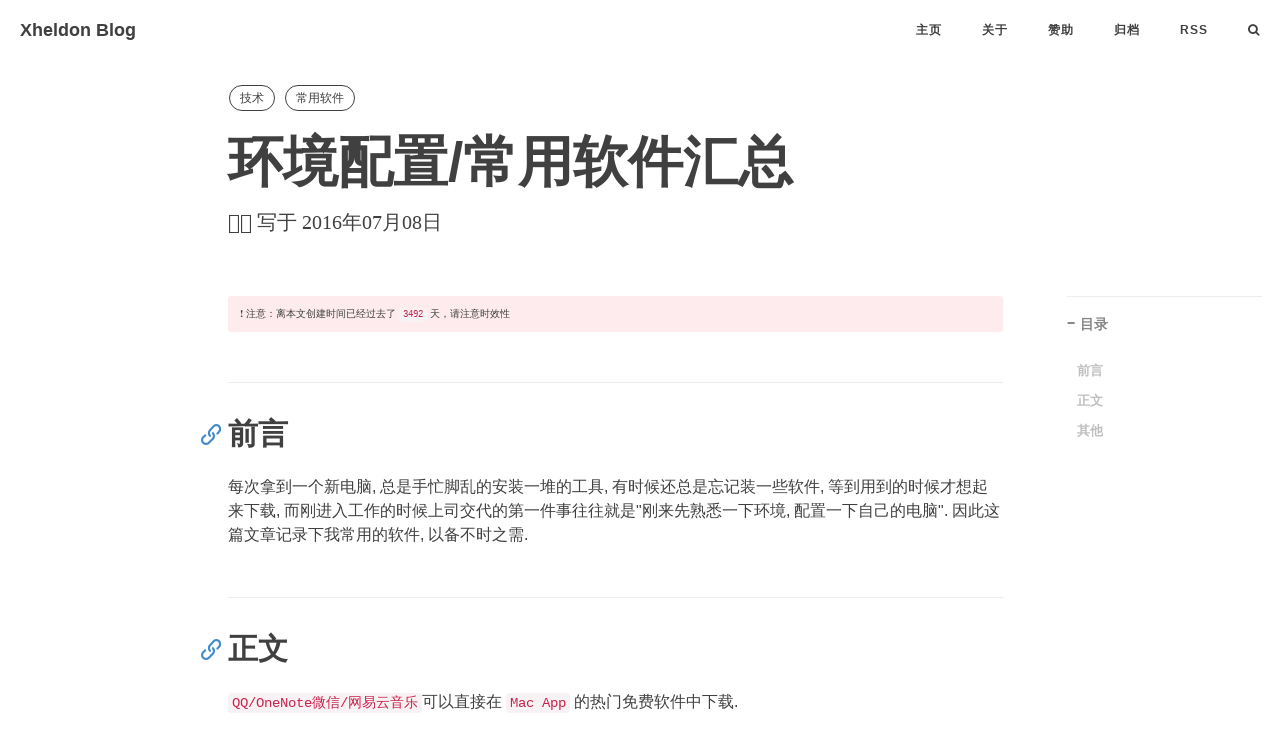

--- FILE ---
content_type: text/html
request_url: https://www.xheldon.cn/tech/softerware-i-use-usually.html
body_size: 18282
content:
<!DOCTYPE html>
<html lang="en">
  <head>
  <meta charset="utf-8">
  <title>
    
      环境配置/常用软件汇总 - Xheldon Blog
        
  </title>

  <meta http-equiv="X-UA-Compatible" content="IE=edge">
  <meta name="google-site-verification" content="EX6ES0UVArXTvp5aeeWrkXGn5M5MZ10bYqXanXDEzAs" />
  <meta name="viewport" content="width=device-width, initial-scale=1, viewport-fit=cover">
  
    <meta name="description" content="">
    
        <meta name="keywords" content="Xheldon, 生活, 美食, 旅游, 前端, 技术, 分享">
        <meta name="theme-color" content="#000000">
        <meta name="twitter:card" content="summary_large_image">
        <meta property="og:title"
          content="环境配置/常用软件汇总 - Xheldon Blog">
        
          <meta property="og:type" content="article">
          
            <meta property="article:published_time" content=" 2016-7-8T12:33:34"> 
              
                  
                    <meta property="article:tag" content="技术">
                    
                    <meta property="article:tag" content="常用软件">
                    
                      
                          
                            <meta name="og:description" content="">
                            
                                
                                    <meta property="twitter:image"
                                      content="https://www.xheldon.cn/img/logo.png">
                                    <meta property="og:image"
                                      content="https://www.xheldon.cn/img/logo.png">
                                    
                                      <meta property="og:url" content="https://www.xheldon.cn/tech/softerware-i-use-usually.html">
                                      <meta property="og:site_name" content="Xheldon Blog">
                                      <!-- 首页 about 和 donate 不显示广告 -->
                                      
                                      <meta name="google-adsense-account" content="ca-pub-5486286026923411">
                                      <script async
                                        src="https://fundingchoicesmessages.google.com/i/pub-5486286026923411?ers=1"
                                        nonce="hkl-3cDcQhqR8uwDMTDGjQ"></script>
                                      <script nonce="hkl-3cDcQhqR8uwDMTDGjQ">
                                        (function () {
                                          function signalGooglefcPresent() {
                                            if (!window.frames['googlefcPresent']) {
                                              if (document.body) {
                                                const iframe = document.createElement('iframe');
                                                iframe.style =
                                                  'width: 0; height: 0; border: none; z-index: -1000; left: -1000px; top: -1000px;';
                                                iframe.style.display = 'none';
                                                iframe.name = 'googlefcPresent';
                                                document.body.appendChild(iframe);
                                              } else {
                                                setTimeout(signalGooglefcPresent, 0);
                                              }
                                            }
                                          }
                                          signalGooglefcPresent();
                                        })();
                                      </script>
                                      <script async
                                        src="https://pagead2.googlesyndication.com/pagead/js/adsbygoogle.js?client=ca-pub-5486286026923411"
                                        crossorigin="anonymous"></script>
                                      
                                      <!-- Web App Manifest -->
                                      <!-- <link rel="manifest" href="/js/manifest.json"> -->
                                      <link rel="shortcut icon" href="/img/favicon.ico">
                                      <link rel="canonical"
                                        href="https://www.xheldon.cn/tech/softerware-i-use-usually.html">

                                      <!-- Bootstrap Core CSS -->
                                      <link rel="stylesheet" href="/css/bootstrap.min.css" type="text/css">

                                      <!-- Custom CSS -->
                                      <link rel="stylesheet" href="/css/xblog.min.css" type="text/css">

                                      <!-- Pygments Highlight CSS -->
                                      <link rel="stylesheet" href="/css/highlight.css" type="text/css">

                                      <!-- Custom Fonts -->
                                      <link href="/css/font-awesome.min.css" rel="stylesheet" type="text/css">

                                      <!-- HTML5 Shim and Respond.js IE8 support of HTML5 elements and media queries -->
                                      <!-- WARNING: Respond.js doesn't work if you view the page via file:// -->
                                      <!--[if lt IE 9]>
    <script src="https://oss.maxcdn.com/libs/html5shiv/3.7.0/html5shiv.js"></script>
    <script src="https://oss.maxcdn.com/libs/respond.js/1.4.2/respond.min.js"></script>
  <![endif]-->
<meta name="generator" content="Hexo 7.3.0"></head>

  <!-- hack iOS CSS :active style -->

  <body ontouchstart="">
    <!-- Navigation -->
    
<nav class="navbar navbar-default navbar-custom navbar-fixed-top invert">
  
    <div class="container-fluid">
      <!-- Brand and toggle get grouped for better mobile display -->
      <div class="navbar-header page-scroll">
        <button type="button" class="navbar-toggle">
          <span class="sr-only">Toggle navigation</span>
          <span class="icon-bar"></span>
          <span class="icon-bar"></span>
          <span class="icon-bar"></span>
        </button>
        <a class="navbar-brand" href="/">
          Xheldon Blog
        </a>
      </div>
      <!-- Collect the nav links, forms, and other content for toggling -->
      <div id="xblog_navbar">
        <div class="navbar-collapse">
          <ul class="nav navbar-nav navbar-right">
            <li>
              <a href="/">主页</a>
            </li>
            <li>
              <a href="/about/">关于</a>
            </li>
            <li>
              <a href="/donate/">赞助</a>
            </li>
            <li>
              <a href="/archive/">归档</a>
            </li>
            <li>
              <a href="/feed.xml">RSS</a>
            </li>
            <li class="search-icon">
              <a href="javascript:void(0)">
                <i class="fa fa-search"></i>
              </a>
            </li>
          </ul>
        </div>
      </div>
      <!-- /.navbar-collapse -->
    </div>
    <!-- /.container -->
  </nav>
  <script>
    // Drop Bootstarp low-performance Navbar
    // Use customize navbar with high-quality material design animation
    // in high-perf jank-free CSS3 implementation
    var $body = document.body;
    var $toggle = document.querySelector('.navbar-toggle');
    var $navbar = document.querySelector('#xblog_navbar');
    var $collapse = document.querySelector('.navbar-collapse');
    var __XNav__ = {
      close: function () {
        $navbar.className = ' ';
        // wait until animation end.
        setTimeout(function () {
          // prevent frequently toggle
          if ($navbar.className.indexOf('in') < 0) {
            $collapse.style.height = '0px';
          }
        }, 400);
      },
      open: function () {
        $collapse.style.height = 'auto';
        $navbar.className += ' in';
      },
    };
    // Bind Event
    $toggle.addEventListener('click', function (e) {
      if ($navbar.className.indexOf('in') > 0) {
        __XNav__.close();
      } else {
        __XNav__.open();
      }
    });
    /**
     * Since Fastclick is used to delegate 'touchstart' globally
     * to hack 300ms delay in iOS by performing a fake 'click',
     * Using 'e.stopPropagation' to stop 'touchstart' event from
     * $toggle/$collapse will break global delegation.
     *
     * Instead, we use a 'e.target' filter to prevent handler
     * added to document close XheldonNav.
     *
     * Also, we use 'click' instead of 'touchstart' as compromise
     */
    document.addEventListener('click', function (e) {
      if (e.target == $toggle) return;
      if (e.target.className == 'icon-bar') return;
      __XNav__.close();
    });
  </script>
</nav>
 <!-- Search -->
<div class="search-page">
    <div class="search-icon-close-container">
      <span class="search-icon-close">
        <i class="fa fa-chevron-down"></i>
      </span>
    </div>
    <div class="search-main container">
      <div class="row">
        <div class="col-lg-8 col-lg-offset-2 col-md-10 col-md-offset-1">
          <form></form>
          <input type="text" id="search-input" placeholder="$ grep...">
          </form>
          <div id="search-results" class="mini-post-list"></div>
        </div>
      </div>
    </div>
  </div>

    <!-- Main Content -->
    
<!-- Image to hack wechat -->
<!-- <img src="/img/icon_wechat.png" width="0" height="0"> -->
<!-- <img src="/img/index-bg.png" width="0" height="0"> -->

<style type="text/css">
  header.intro-header {
    position: relative;
    background-image: url("https://static.xheldon.cn//img/index-bg.png");

    
  }

  
</style>

  <header class="intro-header style-text">
    
          <div class="headerMask"></div>
          
              <div class="container">
                <div class="row">
                  <div class="col-lg-8 col-lg-offset-2 col-md-10 col-md-offset-1">
                    <div class="post-heading">
                      <div class="tags">
                        
                          <a class="tag" href="/archive/?tag=%E6%8A%80%E6%9C%AF"
                            title="技术">
                            技术
                          </a>
                          
                          <a class="tag" href="/archive/?tag=%E5%B8%B8%E7%94%A8%E8%BD%AF%E4%BB%B6"
                            title="常用软件">
                            常用软件
                          </a>
                          
                      </div>
                      <h1>
                        环境配置/常用软件汇总
                      </h1>
                      <h2 class="subheading">
                        
                      </h2>
                      <span class="meta">✍🏼 写于 2016年07月08日</span>&nbsp;&nbsp;&nbsp;
                      
                    </div>
                  </div>
                </div>
              </div>
      </header>

<!-- Post Content -->
<article>
  <div class="container">
    <div class="row">
      <!-- Post Container -->
      <div
        class="col-lg-8 col-lg-offset-2 col-md-10 col-md-offset-1 post-container"
      >
         
        <div class="time-tips">
          ❗️&nbsp;注意：离本文创建时间已经过去了
          <code id="from_time"></code> 天，请注意时效性
        </div>
        <script>
          var timeDom = document.getElementById('from_time');
          var pageTime = Number('1467981214000');
          var currentTime = Date.now();
          var fromNow = ((currentTime - pageTime) / (24 * 3600 * 1000)).toFixed(
            0
          );
          if (Number(fromNow) <= 0) {
            fromNow = 1; // Note: 至少显示一天
          }
          timeDom.innerText = fromNow;
        </script>
              <h2 id="前言">前言</h2>
<p>每次拿到一个新电脑, 总是手忙脚乱的安装一堆的工具, 有时候还总是忘记装一些软件, 等到用到的时候才想起来下载, 而刚进入工作的时候上司交代的第一件事往往就是&quot;刚来先熟悉一下环境, 配置一下自己的电脑&quot;. 因此这篇文章记录下我常用的软件, 以备不时之需.</p>
<h2 id="正文">正文</h2>
<p><code>QQ/OneNote微信/网易云音乐</code>可以直接在 <code>Mac App</code> 的热门免费软件中下载.</p>
<ol>
<li>
<p><code>Shadowsocks</code> 放在百度网盘, 为了下一步下载 <code>Chrome</code></p>
</li>
<li>
<p>迅雷 使用 <code>Safari</code> 自带的下载工具下载后面的软件, 巨慢.</p>
</li>
<li>
<p><code>Chrome</code></p>
</li>
<li>
<p><code>Webstrom</code> 激活服务器: <code>http://idea.iteblog.com/key.php</code></p>
</li>
<li>
<p><code>Sublime3</code></p>
<ol>
<li>激活 <code>key</code>:</li>
</ol>
<figure class="highlight plaintext"><table><tr><td class="gutter"><pre><span class="line">1</span><br><span class="line">2</span><br><span class="line">3</span><br><span class="line">4</span><br><span class="line">5</span><br><span class="line">6</span><br><span class="line">7</span><br><span class="line">8</span><br><span class="line">9</span><br><span class="line">10</span><br><span class="line">11</span><br><span class="line">12</span><br><span class="line">13</span><br></pre></td><td class="code"><pre><code class="hljs shell-session">   —– BEGIN LICENSE —–<br>Nicolas Hennion<br>Single User License<br>EA7E-866075<br>8A01AA83 1D668D24 4484AEBC 3B04512C<br>827B0DE5 69E9B07A A39ACCC0 F95F5410<br>729D5639 4C37CECB B2522FB3 8D37FDC1<br>72899363 BBA441AC A5F47F08 6CD3B3FE<br>CEFB3783 B2E1BA96 71AAF7B4 AFB61B1D<br>0CC513E7 52FF2333 9F726D2C CDE53B4A<br>810C0D4F E1F419A3 CDA0832B 8440565A<br>35BF00F6 4CA9F869 ED10E245 469C233E<br> —— END LICENSE ——<br></code></pre></td></tr></table></figure>
<ol start="2">
<li>
<p>安装边栏增强工具 <code>SideBarEnhancements</code></p>
<p>command+shift+p 输入 install 回车, 之后重复按 command+shift+p 输入 SideBarEn 回车</p>
</li>
<li>
<p>安装 <code>Sublime</code> 插件 <code>Terminal</code>(在 <code>Sublime</code> 中打开 <code>Terminal</code>)<br />
command+shift+p 输入 Terminal 回车.</p>
<blockquote>
<p>设置 “terminal”: “<a href="http://iTerm2-v3.sh">iTerm2-v3.sh</a>” 使用 iTerm2 打开当前文件</p>
</blockquote>
</li>
</ol>
</li>
<li>
<p><code>iTerm2</code></p>
<figure class="highlight plaintext"><table><tr><td class="gutter"><pre><span class="line">1</span><br></pre></td><td class="code"><pre><code class="hljs shell-session">ssh -p 端口 用户名@ip<br></code></pre></td></tr></table></figure>
</li>
<li>
<p><code>Node</code></p>
</li>
<li>
<p><code>Oh My Zsh</code></p>
<figure class="highlight plaintext"><table><tr><td class="gutter"><pre><span class="line">1</span><br></pre></td><td class="code"><pre><code class="hljs shell-session">sh -c &quot;$(curl -fsSL https://raw.github.com/robbyrussell/oh-my-zsh/master/tools/install.sh)&quot;<br></code></pre></td></tr></table></figure>
</li>
<li>
<p><code>git</code></p>
<figure class="highlight plaintext"><table><tr><td class="gutter"><pre><span class="line">1</span><br><span class="line">2</span><br><span class="line">3</span><br></pre></td><td class="code"><pre><code class="hljs shell-session">公钥配置: ssh-keygen -t rsa -b 4096 -C &quot;your_email@example.com&quot;<br>配置用户: git config --global user.name &quot;Xheldon&quot;<br>配置邮箱: git config --global user.email &quot;c1006044256@gmail.com&quot;<br></code></pre></td></tr></table></figure>
</li>
<li>
<p><code>sougou</code> 输入法</p>
</li>
<li>
<p><code>charles</code> 抓包工具, 下载补丁替换 charles.jar 即可破解.</p>
</li>
<li>
<p><code>XCode</code> 一些东西依赖其 <code>cli</code></p>
</li>
<li>
<p>安装 <code>homebrew</code></p>
<figure class="highlight plaintext"><table><tr><td class="gutter"><pre><span class="line">1</span><br></pre></td><td class="code"><pre><code class="hljs shell-session">/usr/bin/ruby -e &quot;$(curl -fsSL https://raw.githubusercontent.com/Homebrew/install/master/install)&quot;<br></code></pre></td></tr></table></figure>
</li>
<li>
<p>本地配置 <code>Jeklly</code> 环境</p>
<blockquote>
<p><code>ruby</code> 需要 2.1 或更高版本.</p>
</blockquote>
<ol>
<li>
<p>安装 <code>rvm</code>(稍久, 机器会发热)</p>
<figure class="highlight plaintext"><table><tr><td class="gutter"><pre><span class="line">1</span><br></pre></td><td class="code"><pre><code class="hljs shell-session">\curl -sSL https://get.rvm.io \| bash -s stable --ruby<br></code></pre></td></tr></table></figure>
<blockquote>
<p>之后关闭所有 <code>shell</code> 继续下面的步骤, 或者运行 <code>source /Users/Xheldon/.rvm/scripts/rvm</code> 之后再继续下面的步骤.</p>
</blockquote>
</li>
<li>
<p>查看已知 <code>ruby</code> 版本</p>
<figure class="highlight plaintext"><table><tr><td class="gutter"><pre><span class="line">1</span><br></pre></td><td class="code"><pre><code class="hljs shell-session">rvm list known<br></code></pre></td></tr></table></figure>
</li>
<li>
<p>安装 <code>ruby2.2.0</code></p>
<figure class="highlight plaintext"><table><tr><td class="gutter"><pre><span class="line">1</span><br></pre></td><td class="code"><pre><code class="hljs shell-session">rvm install 2.2.0<br></code></pre></td></tr></table></figure>
<blockquote>
<p>期间需要 mkdir -p /tec/openssl 的权限, 因此需要输入密码.</p>
</blockquote>
</li>
<li>
<p>更换 <code>gem source</code>:</p>
<figure class="highlight plaintext"><table><tr><td class="gutter"><pre><span class="line">1</span><br><span class="line">2</span><br><span class="line">3</span><br></pre></td><td class="code"><pre><code class="hljs shell-session">gem sources -l //查看当前源<br>gem source --remote https://rubygems.org/ //移除当前源<br>gem source -a https://gems.ruby-china.org  //新增源<br></code></pre></td></tr></table></figure>
</li>
<li>
<p>安装 <code>bundler</code></p>
<figure class="highlight plaintext"><table><tr><td class="gutter"><pre><span class="line">1</span><br></pre></td><td class="code"><pre><code class="hljs shell-session">gem install bundler<br></code></pre></td></tr></table></figure>
</li>
<li>
<p>安装 <code>jekyll</code> 和其他依赖.</p>
<blockquote>
<p>cd 到项目根目录(假设你已经 <code>clone</code> 了 <code>jekyll</code> 博客)执行:</p>
</blockquote>
<figure class="highlight plaintext"><table><tr><td class="gutter"><pre><span class="line">1</span><br></pre></td><td class="code"><pre><code class="hljs shell-session">bundle install<br></code></pre></td></tr></table></figure>
<blockquote>
<p>完成后即可执行 <code>bundle exec jekyll serve</code> 查看本地起的 <code>jekyll</code>(如果提示找不到 bundle 命令, 重新执行第五六步即可)</p>
</blockquote>
</li>
</ol>
</li>
</ol>
<h2 id="其他">其他</h2>
<p>可能需要的操作:</p>
<ol>
<li>允许任何安装来源:<figure class="highlight plaintext"><table><tr><td class="gutter"><pre><span class="line">1</span><br></pre></td><td class="code"><pre><code class="hljs shell-session">sudo spctl --master-disable<br></code></pre></td></tr></table></figure>
</li>
</ol>

        <div class="text-danger">- EOF -</div>
        <div style="font-size: 12px; color: #ccc !important">
          本文最先发布在:
          <a
            style="color: #ccc"
            href="https://www.xheldon.cn/tech/softerware-i-use-usually.html"
            title="环境配置/常用软件汇总"
          >
            环境配置/常用软件汇总 - Xheldon Blog
          </a>
        </div>
        <hr style="visibility: hidden" />

        <ul class="pager">
          
          <li class="previous">
            <a
              href="/tech/vue-reactive.html"
              data-toggle="tooltip"
              data-placement="top"
              title="Vue 响应式原理及实现"
            >
              上一篇<br />
              <span>Vue 响应式原理及实现</span>
            </a>
          </li>
           
          <li class="next">
            <a
              href="/tech/research-CORS.html"
              data-toggle="tooltip"
              data-placement="top"
              title="我对 CORS 的探究"
            >
              下一篇<br />
              <span>我对 CORS 的探究</span>
            </a>
          </li>
          
        </ul>
        <hr style="visibility: hidden" />
        <div class="giscus"></div>
        <hr />
      </div>
      <!-- Side Catalog Container -->
      
      <div
        class="col-lg-2 col-lg-offset-0 visible-lg-block sidebar-container catalog-container"
      >
        <div class="side-catalog">
          <hr class="hidden-sm hidden-xs" />
          <h5>
            <a class="catalog-toggle" href="#">目录</a>
          </h5>
          <ul class="catalog-body"></ul>
        </div>
      </div>
      

      <!-- Sidebar Container -->

      <div
        class="col-lg-8 col-lg-offset-2 col-md-10 col-md-offset-1 sidebar-container"
      >
        
<section style="margin-bottom: 20px;">
    <h5>博主说：</h5>
    <div>
        <img style="float: right; max-width: 120px; max-height: 120px; margin-right: 5px; margin-top: -45px;" src="/img/gwechat.png" />
        我常常希望在面对人生中一些关键抉择的时候，有人可以告诉我最佳的做法，让我不至于白白浪费宝贵的时间。推己及人，我因此经常写博客，以期在浩渺无垠的互联网中的这个小小角落里记录下对于我来说只有一次的人生经历，希望能够帮到那些希望得到帮助的人。
    </div>
    <hr>
    <h5><a href="/archive/">热门标签</a></h5>
    <div class="tags">
        

        
            <a data-sort="0030" 
                href="/archive/?tag=%E6%8A%80%E6%9C%AF"
                title="技术"
                rel="47">技术</a>
        
            <a data-sort="0050" 
                href="/archive/?tag=%E7%94%9F%E6%B4%BB"
                title="生活"
                rel="27">生活</a>
        
            <a data-sort="0066" 
                href="/archive/?tag=%E6%8A%98%E8%85%BE"
                title="折腾"
                rel="11">折腾</a>
        
            <a data-sort="0069" 
                href="/archive/?tag=%E6%8A%80%E5%B7%A7"
                title="技巧"
                rel="8">技巧</a>
        
            <a data-sort="0069" 
                href="/archive/?tag=%E6%95%99%E7%A8%8B"
                title="教程"
                rel="8">教程</a>
        
            <a data-sort="0071" 
                href="/archive/?tag=%E7%BF%BB%E8%AF%91"
                title="翻译"
                rel="6">翻译</a>
        
            <a data-sort="0071" 
                href="/archive/?tag=Apple"
                title="Apple"
                rel="6">Apple</a>
        
            <a data-sort="0072" 
                href="/archive/?tag=%E7%BB%8F%E9%AA%8C"
                title="经验"
                rel="5">经验</a>
        
            <a data-sort="0072" 
                href="/archive/?tag=%E7%BE%8E%E9%A3%9F"
                title="美食"
                rel="5">美食</a>
        
            <a data-sort="0072" 
                href="/archive/?tag=ProseMirror"
                title="ProseMirror"
                rel="5">ProseMirror</a>
        
            <a data-sort="0073" 
                href="/archive/?tag=%E5%88%9D%E4%BD%93%E9%AA%8C"
                title="初体验"
                rel="4">初体验</a>
        
            <a data-sort="0073" 
                href="/archive/?tag=%E5%B7%A5%E4%BD%9C%E6%B5%81"
                title="工作流"
                rel="4">工作流</a>
        
            <a data-sort="0073" 
                href="/archive/?tag=%E6%8F%92%E4%BB%B6"
                title="插件"
                rel="4">插件</a>
        
            <a data-sort="0073" 
                href="/archive/?tag=%E7%BD%91%E7%BB%9C"
                title="网络"
                rel="4">网络</a>
        
            <a data-sort="0073" 
                href="/archive/?tag=%E8%8B%B9%E6%9E%9C"
                title="苹果"
                rel="4">苹果</a>
        
            <a data-sort="0073" 
                href="/archive/?tag=Craft"
                title="Craft"
                rel="4">Craft</a>
        
            <a data-sort="0073" 
                href="/archive/?tag=JavaScript"
                title="JavaScript"
                rel="4">JavaScript</a>
        
            <a data-sort="0073" 
                href="/archive/?tag=Vue"
                title="Vue"
                rel="4">Vue</a>
        
            <a data-sort="0074" 
                href="/archive/?tag=%E4%BD%BF%E7%94%A8%E4%BD%93%E9%AA%8C"
                title="使用体验"
                rel="3">使用体验</a>
        
            <a data-sort="0074" 
                href="/archive/?tag=%E6%80%BB%E7%BB%93"
                title="总结"
                rel="3">总结</a>
        
            <a data-sort="0074" 
                href="/archive/?tag=%E6%9C%8D%E5%8A%A1%E5%99%A8"
                title="服务器"
                rel="3">服务器</a>
        
            <a data-sort="0074" 
                href="/archive/?tag=%E8%B7%AF%E7%94%B1%E5%99%A8"
                title="路由器"
                rel="3">路由器</a>
        
            <a data-sort="0074" 
                href="/archive/?tag=%E8%BD%AF%E8%B7%AF%E7%94%B1"
                title="软路由"
                rel="3">软路由</a>
        
            <a data-sort="0074" 
                href="/archive/?tag=%E9%9A%8F%E7%AC%94"
                title="随笔"
                rel="3">随笔</a>
        
            <a data-sort="0074" 
                href="/archive/?tag=%E9%9B%86%E6%88%90"
                title="集成"
                rel="3">集成</a>
        
            <a data-sort="0074" 
                href="/archive/?tag=Git"
                title="Git"
                rel="3">Git</a>
        
            <a data-sort="0075" 
                href="/archive/?tag=%E4%B8%BB%E9%A3%9F"
                title="主食"
                rel="2">主食</a>
        
            <a data-sort="0075" 
                href="/archive/?tag=%E4%BC%98%E5%8C%96"
                title="优化"
                rel="2">优化</a>
        
            <a data-sort="0075" 
                href="/archive/?tag=%E5%8D%83%E5%85%86"
                title="千兆"
                rel="2">千兆</a>
        
            <a data-sort="0075" 
                href="/archive/?tag=%E5%A4%A7%E4%BA%8B"
                title="大事"
                rel="2">大事</a>
        
            <a data-sort="0075" 
                href="/archive/?tag=%E5%B7%A5%E5%85%B7"
                title="工具"
                rel="2">工具</a>
        
            <a data-sort="0075" 
                href="/archive/?tag=%E6%97%81%E8%B7%AF%E7%94%B1"
                title="旁路由"
                rel="2">旁路由</a>
        
            <a data-sort="0075" 
                href="/archive/?tag=%E6%A1%86%E6%9E%B6"
                title="框架"
                rel="2">框架</a>
        
            <a data-sort="0075" 
                href="/archive/?tag=%E6%B3%A1%E8%84%9A%E6%97%B6%E9%97%B4"
                title="泡脚时间"
                rel="2">泡脚时间</a>
        
            <a data-sort="0075" 
                href="/archive/?tag=%E6%B5%8B%E8%AF%95"
                title="测试"
                rel="2">测试</a>
        
            <a data-sort="0075" 
                href="/archive/?tag=%E7%89%B9%E6%96%AF%E6%8B%89"
                title="特斯拉"
                rel="2">特斯拉</a>
        
            <a data-sort="0075" 
                href="/archive/?tag=%E7%BC%96%E8%BE%91%E5%99%A8"
                title="编辑器"
                rel="2">编辑器</a>
        
            <a data-sort="0075" 
                href="/archive/?tag=%E8%A7%86%E9%A2%91"
                title="视频"
                rel="2">视频</a>
        
            <a data-sort="0075" 
                href="/archive/?tag=%E8%B0%83%E8%AF%95"
                title="调试"
                rel="2">调试</a>
        
            <a data-sort="0075" 
                href="/archive/?tag=%E8%BD%A6"
                title="车"
                rel="2">车</a>
        
            <a data-sort="0075" 
                href="/archive/?tag=%E8%BF%81%E7%A7%BB"
                title="迁移"
                rel="2">迁移</a>
        
            <a data-sort="0075" 
                href="/archive/?tag=AI"
                title="AI"
                rel="2">AI</a>
        
            <a data-sort="0075" 
                href="/archive/?tag=AppleScript"
                title="AppleScript"
                rel="2">AppleScript</a>
        
            <a data-sort="0075" 
                href="/archive/?tag=CI"
                title="CI"
                rel="2">CI</a>
        
            <a data-sort="0075" 
                href="/archive/?tag=GitHub"
                title="GitHub"
                rel="2">GitHub</a>
        
            <a data-sort="0075" 
                href="/archive/?tag=Jekyll"
                title="Jekyll"
                rel="2">Jekyll</a>
        
            <a data-sort="0075" 
                href="/archive/?tag=Notion"
                title="Notion"
                rel="2">Notion</a>
        
            <a data-sort="0075" 
                href="/archive/?tag=VSCode"
                title="VSCode"
                rel="2">VSCode</a>
        
    </div>
    <hr>
    <h5>专栏</h5>
    <div class="tags">
        <a href="/projects">开源项目</a>
        <a href="/book-list">技术书单</a>
        <a href="/subscribe">订阅&付费软件</a>
        <a href="/my-food">美食推荐</a>
    </div>
</section>
 
  <hr>
  <h5>朋友们</h5>
  <ul class="list-inline">
    
      <li><a href="https://prosemirror.xheldon.com" target="_blank">
          ProseMirror 中文
        </a></li>
      
      <li><a href="https://rust.xheldon.com" target="_blank">
          Rust 中文
        </a></li>
      
      <li><a href="https://slate.xheldon.com" target="_blank">
          Slate 中文
        </a></li>
      
      <li><a href="https://notion-flow.xheldon.com" target="_blank">
          Notion Flow
        </a></li>
      
      <li><a href="https://xpic.xheldon.com" target="_blank">
          xPic
        </a></li>
      
      <li><a href="https://appledocs.dev" target="_blank">
          Apple Dev Docs Translation
        </a></li>
      
        
          <li><a href="https://www.xheldon.com" target="_blank">国际版</a></li>
          
  </ul>
  
      </div>
    </div>
  </div>
</article>

  <script src="https://giscus.app/client.js"
        data-repo="Xheldon/x_blog"
        data-repo-id="MDEwOlJlcG9zaXRvcnk1MDgyODA3Ng=="
        data-category="Announcements"
        data-category-id="DIC_kwDOAweTLM4B_uhM"
        data-mapping="specific"
        data-term="环境配置/常用软件汇总"
        data-strict="0"
        data-reactions-enabled="1"
        data-emit-metadata="0"
        data-input-position="top"
        data-theme="preferred_color_scheme"
        data-lang="zh-CN"
        data-loading="lazy"
        crossorigin="anonymous"
        async>
</script> 
<!-- async load function -->
<script>
  function async(u, c) {
    var d = document,
      t = 'script',
      o = d.createElement(t),
      s = d.getElementsByTagName(t)[0];
    o.src = u;
    if (c) {
      o.addEventListener(
        'load',
        function (e) {
          c(null, e);
        },
        false
      );
    }
    s.parentNode.insertBefore(o, s);
  }
</script>
<!-- anchor-js, Doc:http://bryanbraun.github.io/anchorjs/ -->
<script>
  async('/js/anchor.min.js', function () {
    anchors.options = {
      visible: 'always',
      placement: 'right',
      //   icon: '#'
    };
    anchors
      .add()
      .remove('.intro-header h1')
      .remove('.subheading')
      .remove('.sidebar-container h5');
  });
</script>
<style>
  /* place left on bigger screen */
  @media all and (min-width: 800px) {
    .anchorjs-link {
      position: absolute;
      left: -0.75em;
      font-size: 1.1em;
      margin-top: -0.1em;
    }
  }
</style>



    <!-- Footer -->
    <footer>
  <div class="container">
    <div class="row">
      <div class="col-lg-8 col-lg-offset-2 col-md-10 col-md-offset-1">
        <!-- @param {Boolean} center -->

<ul class="list-inline text-center">
   
    <li>
      <a target="_blank" href="https://twitter.com/_xheldon">
        <span class="fa-stack fa-lg">
          <i class="fa fa-circle fa-stack-2x"></i>
          <i class="fa fa-twitter fa-stack-1x fa-inverse"></i>
        </span>
      </a>
    </li>
      
    <li>
      <a target="_blank" href="http://weibo.com/xheldon">
        <span class="fa-stack fa-lg">
          <i class="fa fa-circle fa-stack-2x"></i>
          <i class="fa fa-weibo fa-stack-1x fa-inverse"></i>
        </span>
      </a>
    </li>
       
    <li>
      <a
        target="_blank"
        href="https://www.youtube.com/@xheldon"
      >
        <span class="fa-stack fa-lg">
          <i class="fa fa-circle fa-stack-2x"></i>
          <i class="fa fa-youtube fa-stack-1x fa-inverse"></i>
        </span>
      </a>
    </li>
     
    <li>
      <a
        target="_blank"
        href="https://space.bilibili.com/13835416"
      >
        <span class="fa-stack fa-lg">
          <i class="fa fa-circle fa-stack-2x"></i>
          <i class="fa fa-youtube-play fa-stack-1x fa-inverse"></i>
        </span>
      </a>
    </li>
      
    <li>
      <a target="_blank" href="https://t.me/xheldon_tech">
        <span class="fa-stack fa-lg">
          <i class="fa fa-circle fa-stack-2x"></i>
          <i class="fa fa-plane fa-stack-1x fa-inverse"></i>
        </span>
      </a>
    </li>
    
  </ul>
</ul>

        <p class="copyright text-muted">
          Copyright &copy;
          <a href="https://github.com/Xheldon" target="_blank">Xheldon</a>
          2025
          <br />
          Don't Panic | Theme fork from
          <a href="https://github.com/Huxpro/huxpro.github.io" target="_blank"
            >Hux</a
          >
          <br />
          
          <a
            style="color: #777; vertical-align: middle"
            target="_blank"
            href="https://beian.miit.gov.cn/"
            >京ICP备2021031693号-1</a
          >
          <a
            style="color: #777"
            target="_blank"
            href="http://www.beian.gov.cn/portal/registerSystemInfo?recordcode=11010502047432"
          >
            <img
              style="width: 17px; height: 17px; vertical-align: middle"
              src="[data-uri]"
            />
            <span style="vertical-align: middle"
              >京公网安备 11010502047432号</span
            >
          </a>
          
        </p>
      </div>
    </div>
  </div>
</footer>
<script>
  if (window.matchMedia('(prefers-color-scheme)').media === 'not all') {
    console.log('浏览器不支持主题色');
  } else {
    if (window.matchMedia('(prefers-color-scheme: dark)').matches) {
      document.documentElement.classList.remove('light');
      document.documentElement.classList.add('dark');
      // Note: 推特列表添加暗黑主题
      let ttl = document.querySelector('.twitter-timeline');
      if (ttl) {
        ttl.setAttribute('data-theme', 'dark');
      }
    }
    if (window.matchMedia('(prefers-color-scheme: light)').matches) {
      document.documentElement.classList.remove('dark');
      document.documentElement.classList.add('light');
      let ttl = document.querySelector('.twitter-timeline');
      if (ttl) {
        ttl.removeAttribute('data-theme');
      }
    }
    // document.getElementById('dark-mode').addEventListener('click', function() {
    //     document.documentElement.classList.remove('light');
    //     document.documentElement.classList.add('dark');
    // });
    // document.getElementById('light-mode').addEventListener('click', function() {
    //     document.documentElement.classList.add('light');
    //     document.documentElement.classList.remove('dark');
    // });
    // Note: 自动切换
    window
      .matchMedia('(prefers-color-scheme: dark)')
      .addListener(function (mediaQueryList) {
        if (mediaQueryList.matches) {
          document.documentElement.classList.add('dark');
          document.documentElement.classList.remove('light');
        }
      });
    window
      .matchMedia('(prefers-color-scheme: light)')
      .addListener(function (mediaQueryList) {
        if (mediaQueryList.matches) {
          document.documentElement.classList.add('light');
          document.documentElement.classList.remove('dark');
        }
      });
  }
</script>

<!-- jQuery -->
<script src="/js/jquery.min.js"></script>

<!-- Bootstrap Core JavaScript -->
<script src="/js/bootstrap.min.js"></script>

<!-- Custom Theme JavaScript -->
<script src="/js/xblog.min.js?202405251426"></script>

<!-- Simple Jekyll Search 复制逻辑 -->
<script defer src="/js/simple-jekyll-search.min.js"></script>

<!-- Service Worker 不要了，不然总弹那个资源更新的按钮，很烦 -->

<!-- async load function -->
<script>
  function async(u, c) {
    var d = document,
      t = 'script',
      o = d.createElement(t),
      s = d.getElementsByTagName(t)[0];
    o.src = u;
    if (c) {
      o.addEventListener(
        'load',
        function (e) {
          c(null, e);
        },
        false
      );
    }
    s.parentNode.insertBefore(o, s);
  }
</script>

<!-- TODO: 原博客看着有个叫 plchart 的东西，不知道是啥，也没有用，先不管了 -->

<!-- jquery.tagcloud.js -->


<!--fastClick.js -->
<script>
  async('/js/fastclick.min.js', function () {
    var $nav = document.querySelector('nav');
    if ($nav) FastClick.attach($nav);
  });
</script>

<!-- Google Analytics -->

  <!-- about 和 donate 和首页不显示广告 -->
  
<script
  async
  src="https://www.googletagmanager.com/gtag/js?id=G-24PPE9546Y"
></script>
<script>
  window.dataLayer = window.dataLayer || [];

  function gtag() {
    dataLayer.push(arguments);
  }
  gtag('js', new Date());

  gtag('config', 'G-24PPE9546Y');
</script>



<!-- Side Catalog -->

<script type="text/javascript">
  function generateCatalog(selector) {
    // TODO: 多语种没有迁移过来
    // init
    var P = $('div.post-container'),
      a,
      n,
      t,
      l,
      i,
      c;
    a = P.find('h1,h2,h3,h4,h5,h6');

    // clean
    $(selector).html('');

    // appending
    a.each(function () {
      n = $(this).prop('tagName').toLowerCase();
      i = '#' + $(this).prop('id');
      t = $(this).text();
      c = $('<a href="' + i + '" rel="nofollow">' + t + '</a>');
      l = $('<li class="' + n + '_nav"></li>').append(c);
      $(selector).append(l);
    });
    return true;
  }

  generateCatalog('.catalog-body');

  // toggle side catalog
  $('.catalog-toggle').click(function (e) {
    e.preventDefault();
    $('.side-catalog').toggleClass('fold');
  });

  /*
   * Doc: https://github.com/davist11/jQuery-One-Page-Nav
   * Fork by Hux to support padding
   */
  async('/js/jquery.nav.js', function () {
    $('.catalog-body').onePageNav({
      currentClass: 'active',
      changeHash: !1,
      easing: 'swing',
      filter: '',
      scrollSpeed: 700,
      scrollOffset: 0,
      scrollThreshold: 0.2,
      begin: null,
      end: null,
      scrollChange: null,
      padding: 80,
    });
  });
</script>


<script>
  // https://stackoverflow.com/questions/1912501/unescape-html-entities-in-javascript
  function htmlDecode(input) {
    var e = document.createElement('textarea');
    e.innerHTML = input;
    // handle case of empty input
    return e.childNodes.length === 0 ? '' : e.childNodes[0].nodeValue;
  }

  $(document).ready(function () {
    SimpleJekyllSearch({
      searchInput: document.getElementById('search-input'),
      resultsContainer: document.getElementById('search-results'),
      json: '/search.json',
      searchResultTemplate:
        '<div class="post-preview item"><a href="{url}"><h2 class="post-title">{title}</h2><h3 class="post-subtitle">{subtitle}</h3><hr></a></div>',
      noResultsText: 'No results',
      limit: 50,
      fuzzy: false,
      // a hack to get escaped subtitle unescaped. for some reason,
      // post.subtitle w/o escape filter nuke entire search.
      templateMiddleware: function (prop, value, template) {
        if (prop === 'subtitle' || prop === 'title') {
          if (value.indexOf('code')) {
            return htmlDecode(value);
          } else {
            return value;
          }
        }
      },
    });
    var $searchPage = $('.search-page');
    var $searchOpen = $('.search-icon');
    var $searchClose = $('.search-icon-close');
    var $searchInput = $('#search-input');
    var $body = $('body');

    $searchOpen.on('click', function (e) {
      e.preventDefault();
      $searchPage.toggleClass('search-active');
      var prevClasses = $body.attr('class') || '';
      setTimeout(function () {
        $body.addClass('no-scroll');
      }, 400);

      if ($searchPage.hasClass('search-active')) {
        $searchClose.on('click', function (e) {
          e.preventDefault();
          $searchPage.removeClass('search-active');
          $body.attr('class', prevClasses); // from closure
        });
        $searchInput.focus();
      }
    });
  });
</script>


    <!-- Image to hack wechat -->
    <img src="/img/icon_wechat.png" width="0" height="0" />
    <!-- Migrate from head to bottom, no longer block render and still work -->
  </body>
</html>


--- FILE ---
content_type: text/html; charset=utf-8
request_url: https://www.google.com/recaptcha/api2/aframe
body_size: 268
content:
<!DOCTYPE HTML><html><head><meta http-equiv="content-type" content="text/html; charset=UTF-8"></head><body><script nonce="LDC4JeK2C7HZOPLnUqo2Jg">/** Anti-fraud and anti-abuse applications only. See google.com/recaptcha */ try{var clients={'sodar':'https://pagead2.googlesyndication.com/pagead/sodar?'};window.addEventListener("message",function(a){try{if(a.source===window.parent){var b=JSON.parse(a.data);var c=clients[b['id']];if(c){var d=document.createElement('img');d.src=c+b['params']+'&rc='+(localStorage.getItem("rc::a")?sessionStorage.getItem("rc::b"):"");window.document.body.appendChild(d);sessionStorage.setItem("rc::e",parseInt(sessionStorage.getItem("rc::e")||0)+1);localStorage.setItem("rc::h",'1769691223159');}}}catch(b){}});window.parent.postMessage("_grecaptcha_ready", "*");}catch(b){}</script></body></html>

--- FILE ---
content_type: text/css
request_url: https://www.xheldon.cn/css/xblog.min.css
body_size: 6527
content:
@media (min-width:1200px){.post-container{padding-right:5%}}@media (max-width:991px){.twitter-timeline-hr{display:none!important}.twitter-timeline{display:none!important}}.sidebar-container{color:#bfbfbf;font-size:14px}.sidebar-container h5{color:#888888;padding-bottom:1em}.sidebar-container h5 a{color:#888888 !important;text-decoration:none}.sidebar-container a{color:#bfbfbf !important}.sidebar-container a:hover,.sidebar-container a:active{color:#428bca !important}.sidebar-container .tags a{border-color:#bfbfbf}.sidebar-container .tags a:hover,.sidebar-container .tags a:active{border-color:#428bca}.sidebar-container .short-about img{width:80%;display:block;border-radius:5px;margin-bottom:20px}.sidebar-container .short-about p{margin-top:0px;margin-bottom:20px}.sidebar-container .short-about .list-inline>li{padding-left:0px}.catalog-container{padding:0px}.side-catalog{display:block;overflow:auto;height:100%;padding-bottom:40px;width:195px}.side-catalog.fixed{position:fixed;top:-21px}.side-catalog.fold .catalog-toggle::before{content:"+"}.side-catalog.fold .catalog-body{display:none}.side-catalog .catalog-toggle::before{content:"−";position:relative;margin-right:5px;bottom:1px}.side-catalog .catalog-body{position:relative;list-style:none;height:auto;overflow:hidden;padding-left:0px;padding-right:5px;text-indent:0}.side-catalog .catalog-body li{position:relative;list-style:none}.side-catalog .catalog-body li a{padding-left:10px;max-width:180px;display:inline-block;vertical-align:middle;height:30px;line-height:30px;overflow:hidden;text-decoration:none;white-space:nowrap;text-overflow:ellipsis}.side-catalog .catalog-body .h1_nav,.side-catalog .catalog-body .h2_nav{margin-left:0;font-size:13px;font-weight:bold}.side-catalog .catalog-body .h3_nav{margin-left:6px;font-size:13px;font-weight:bold}.side-catalog .catalog-body .h4_nav{margin-left:15px;font-size:12px}.side-catalog .catalog-body .h4_nav a{max-width:170px}.side-catalog .catalog-body .h5_nav .h6_nav{margin-left:18px;font-size:12px}.side-catalog .catalog-body .h5_nav .h6_nav a{max-width:170px}.side-catalog .catalog-body .active{border-radius:4px;background-color:#f5f5f5}.side-catalog .catalog-body .active a{color:#428bca !important}@media (max-width:1200px){.side-catalog{display:none}}.paper-snackbar{transition-property:opacity,bottom,left,right,width,margin,border-radius;transition-duration:.5s;transition-timing-function:ease;font-size:14px;min-height:14px;background-color:#323232;background-color:#ff7f27;position:fixed;display:flex;justify-content:space-between;align-items:center;color:white;line-height:22px;padding:18px 24px;bottom:0px;opacity:0;z-index:20}@media (min-width:640px){.paper-snackbar{min-width:288px;max-width:568px;display:inline-flex;border-radius:2px;margin:24px;bottom:-100px}}@media (max-width:640px){.paper-snackbar{left:0px;right:0px}}.paper-snackbar .action{background:inherit;display:inline-block;border:none;font-size:inherit;text-transform:uppercase;color:#ffeb3b;margin:0px 0px 0px 24px;padding:0px;min-width:min-content;outline:0px}.paper-button{position:relative;padding:4px 0;margin:1em;width:160px;overflow:hidden;user-select:none;color:#000;text-transform:uppercase;border-radius:3px;outline-color:#888888}.paper-button:hover{cursor:pointer}.paper-button button,.paper-button input[type="submit"]{background:inherit;border:none;display:block;width:100%;height:100%;font-size:1em;color:#000;text-transform:uppercase}.paper-button.colored,.paper-button.colored button{color:#4285f4}.paper-button.raised-button.colored{background-color:#4285f4}.paper-button .raised-button{box-shadow:0 2px 5px 0 rgba(0,0,0,0.26)}.paper-button.raised-button.colored{background:#4285f4;color:#fff}.paper-button[disabled]{background-color:#eaeaea !important;color:#a8a8a8 !important;cursor:auto}.paper-button:hover{background-color:#eaeaea}.paper-button.raised-button.colored:hover{background-color:#3367d6}button.paper-button{border:0;font-size:1em;line-height:25px;background-color:#fff}.paper-button input[type="submit"]{outline-color:#888888}.paper-button.colored.raised-button input[type="submit"]{color:#fff}.paper-shadow-animated.paper-shadow{transition:box-shadow .28s cubic-bezier(.4, 0, .2, 1)}.paper-shadow-top-z-1{box-shadow:0 2px 10px 0 rgba(0,0,0,0.16)}.paper-shadow-bottom-z-1{box-shadow:0 2px 5px 0 rgba(0,0,0,0.26)}.paper-shadow-top-z-2{box-shadow:0 6px 20px 0 rgba(0,0,0,0.19)}.paper-shadow-bottom-z-2{box-shadow:0 8px 17px 0 rgba(0,0,0,0.2)}.paper-shadow-top-z-3{box-shadow:0 17px 50px 0 rgba(0,0,0,0.19)}.paper-shadow-bottom-z-3{box-shadow:0 12px 15px 0 rgba(0,0,0,0.24)}.paper-shadow-top-z-4{box-shadow:0 25px 55px 0 rgba(0,0,0,0.21)}.card{background:white;width:300px;height:300px;position:relative;margin:16px;border-radius:2px}.highlighter-rouge:not(code){border:1px solid #eee;border-radius:4px;margin-top:20px;margin-bottom:20px}.highlighter-rouge .highlight{border-radius:6px;max-height:500px;overflow:scroll}.highlighter-rouge .highlight pre{font-size:14px;line-height:1.5;color:#555;background:transparent;border:0;margin:0;padding:0;word-wrap:normal}.highlighter-rouge .highlight .rouge-table .rouge-gutter,.highlighter-rouge .highlight .rouge-table .rouge-code{border:0 !important}.highlighter-rouge .highlight .rouge-code pre{color:#777;padding-left:0}.highlighter-rouge .highlight .table-responsive{margin:0px;border:0px}.highlighter-rouge .highlight .table{margin:0px;table-layout:fixed;border:0}.highlighter-rouge .highlight table>tbody>tr>td{margin:0;border:0;padding:0}.highlighter-rouge .highlight table>tbody>tr>td>pre{padding:10px;padding-left:8px}.highlighter-rouge .highlight td.rouge-gutter{width:35px}.highlighter-rouge .highlight .lineno{text-align:right;border-radius:0px}@media (max-width:480px){.highlighter-rouge .highlight{border-radius:0px}.highlighter-rouge .highlight td.rouge-gutter{width:36px}.highlighter-rouge .highlight .lineno{overflow:hidden}.highlighter-rouge .highlight table>tbody>tr>td>pre{padding:14px 10px}}.highlight table td{padding:5px}.highlight table pre{margin:0}.highlight,.highlight .w{color:#49483e}.highlight .err{color:#272822;background-color:#f92672}.highlight .c,.highlight .ch,.highlight .cd,.highlight .cm,.highlight .cpf,.highlight .c1,.highlight .cs{color:#75715e}.highlight .cp{color:#f4bf75}.highlight .nt{color:#f4bf75}.highlight .o,.highlight .ow{color:#ac85c2}.highlight .p,.highlight .pi{color:#adad00}.highlight .n,.highlight .nf{color:#ea7777}.highlight .gi{color:#a6e22e}.highlight .gd{color:#f92672}.highlight .gh{color:#66d9ef;background-color:#272822;font-weight:bold}.highlight .k,.highlight .kn,.highlight .kp,.highlight .kr,.highlight .kv{color:#ae81ff}.highlight .kc{color:#fd971f}.highlight .kt{color:#fd971f}.highlight .kd{color:#fd971f}.highlight .s,.highlight .sb,.highlight .sc,.highlight .dl,.highlight .sd,.highlight .s2,.highlight .sh,.highlight .sx,.highlight .s1{color:#a6e22e}.highlight .sa{color:#ae81ff}.highlight .sr{color:#a1efe4}.highlight .si{color:#cc6633}.highlight .se{color:#cc6633}.highlight .nn{color:#f4bf75}.highlight .nc{color:#f4bf75}.highlight .no{color:#f4bf75}.highlight .na{color:#66d9ef}.highlight .m,.highlight .mb,.highlight .mf,.highlight .mh,.highlight .mi,.highlight .il,.highlight .mo,.highlight .mx{color:#a6e22e}.highlight .ss{color:#a6e22e}.hljs{color:#383a42;background:#fafafa}.hljs-comment,.hljs-quote{color:#a0a1a7;font-style:italic}.hljs-doctag,.hljs-keyword,.hljs-formula{color:#a626a4}.hljs-section,.hljs-name,.hljs-selector-tag,.hljs-deletion,.hljs-subst{color:#e45649}.hljs-literal{color:#0184bb}.hljs-string,.hljs-regexp,.hljs-addition,.hljs-attribute,.hljs-meta .hljs-string{color:#50a14f}.hljs-attr,.hljs-variable,.hljs-template-variable,.hljs-type,.hljs-selector-class,.hljs-selector-attr,.hljs-selector-pseudo,.hljs-number{color:#986801}.hljs-symbol,.hljs-bullet,.hljs-link,.hljs-meta,.hljs-selector-id,.hljs-title{color:#4078f2}.hljs-built_in,.hljs-title.class_,.hljs-class .hljs-title{color:#c18401}.hljs-emphasis{font-style:italic}.hljs-strong{font-weight:bold}.hljs-link{text-decoration:underline}.search-page{position:fixed;top:0;right:0;bottom:0;left:0;z-index:100;background:#fff;-webkit-transition:all 400ms cubic-bezier(.32, 1, .23, 1);transition:all 400ms cubic-bezier(.32, 1, .23, 1);-webkit-transform:translate(0, 100%);-ms-transform:translate(0, 100%);transform:translate(0, 100%);opacity:0}.search-page.search-active{opacity:1;-webkit-transform:translate(0, 0) scale(1, 1);-ms-transform:translate(0, 0) scale(1, 1);transform:translate(0, 0) scale(1, 1)}.search-page.search-active .search-main{opacity:1}.search-page .search-main{padding-top:80px;height:100%;opacity:0;-webkit-transition:all 400ms cubic-bezier(.32, 1, .23, 1) 250ms;transition:all 400ms cubic-bezier(.32, 1, .23, 1) 250ms}.search-page .search-main .row,.search-page .search-main .row>div{height:100%}.search-page .search-icon-close-container{position:absolute;z-index:1;padding:16px;top:0;right:2px}.search-page .search-icon-close-container i{font-size:20px}.search-page #search-input{font-family:"Fira Code",Menlo,Monaco,Consolas,"Courier New",monospace;border:none;outline:none;padding:0;margin:0;width:100%;font-size:30px;font-weight:bold;color:#404040}@media only screen and (min-width:768px){.search-page #search-input{margin-left:20px}}.search-page #search-results{overflow:auto;height:100%;-webkit-overflow-scrolling:touch;padding-bottom:80px}.search-icon a,.search-icon-close{cursor:pointer;font-size:30px;color:#311e3e;-webkit-transition:all .25s;transition:all .25s}.search-icon a:hover,.search-icon-close:hover{opacity:.8}.search-icon,.search-icon-close{font-size:16px}body{font-family:-apple-system,BlinkMacSystemFont,"Helvetica Neue","Arial","PingFang SC","Hiragino Sans GB","STHeiti","Microsoft YaHei","Microsoft JhengHei","Source Han Sans SC","Noto Sans CJK SC","Source Han Sans CN","Noto Sans SC","Source Han Sans TC","Noto Sans CJK TC","WenQuanYi Micro Hei",SimSun,sans-serif;line-height:1.5;font-size:16px;color:#404040;overflow-x:hidden;text-rendering:auto;-webkit-font-smoothing:antialiased;-moz-osx-font-smoothing:grayscale}p{margin:20px 0}@media screen and (max-width:768px){p{margin:25px 0}}h1,h2,h3,h4,h5,h6{font-family:-apple-system,BlinkMacSystemFont,"Helvetica Neue","Arial","PingFang SC","Hiragino Sans GB","STHeiti","Microsoft YaHei","Microsoft JhengHei","Source Han Sans SC","Noto Sans CJK SC","Source Han Sans CN","Noto Sans SC","Source Han Sans TC","Noto Sans CJK TC","WenQuanYi Micro Hei",SimSun,sans-serif;line-height:1.5;line-height:1.1;font-weight:bold}h4{font-size:21px}a{color:#404040}a:hover,a:focus{color:#428bca}a img:hover,a img:focus{cursor:zoom-in}article{overflow:hidden}.time-tips,.callout-tips,.reference-tips,.craft-tips{padding:10px 12px;width:100%;border-radius:3px;box-sizing:border-box;margin:0;margin-top:20px;font-size:10px;word-break:break-all}.time-tips{background:rgba(253,230,234,0.8)}.reference-tips{background:rgba(230,250,243,0.8)}.callout-tips{background:rgba(230,240,255,0.8)}.craft-tips{background:rgba(255,244,230,0.8)}blockquote{color:gray;font-style:italic;font-size:.95em;margin:20px 0 20px;padding:2px 10px;border-left:7px solid #EEE}blockquote p{margin:0}small.img-hint{display:block;margin-top:-20px;text-align:center}br+small.img-hint{margin-top:-40px}img.shadow{box-shadow:rgba(0,0,0,0.258824) 0 2px 5px 0}select{-webkit-appearance:none;margin-top:15px;color:#428bca;border-color:#428bca;padding:0 .4em;background:white}select.sel-lang{min-height:28px;font-size:14px}table{margin-top:10px}table.table>tbody th,table.table>thead th,table.table>tbody td,table.table>thead td{border:1px solid #eee !important}@media screen and (max-width:767px){.table-responsive{border:0}}hr.small{max-width:100px;margin:15px auto;border-width:4px;border-color:white}pre,.table-responsive{-webkit-overflow-scrolling:touch}pre code{display:block;width:auto;white-space:pre;word-wrap:normal}code,kbd,pre,samp{font-family:"Fira Code",Menlo,Monaco,Consolas,"Courier New",monospace}.postlist-container{margin-bottom:15px}.post-fullcontent .post-container{padding-right:0}.post-container a{color:#428bca}.post-container a:hover,.post-container a:focus{color:#428bca}.post-container p a:not(.link-bookmark)::after{content:'';font-family:anchorjs-icons;font-style:normal;font-variant:normal;font-weight:normal;padding-left:.2em;position:relative;display:inline-block}.post-container h1,.post-container h2,.post-container h3,.post-container h4,.post-container h5,.post-container h6{margin:50px 0 20px;line-height:1.4}.post-container h1+p,.post-container h2+p,.post-container h3+p,.post-container h4+p,.post-container h5+p,.post-container h6+p{margin-top:20px}.post-container h2::before{content:" ";display:block;border-bottom:1px solid #ececec;margin-top:44px;margin-bottom:30px}.post-container h4{font-size:22px;font-weight:600;color:gray}.post-container h4+p{margin-top:10px}.post-container h5,.post-container h6{font-size:20px;font-weight:600;color:gray}.post-container h5+p,.post-container h6+p{margin-top:10px}@media screen and (max-width:768px){.post-container h1{font-size:30px}.post-container h2{font-size:22px}.post-container h3{font-size:20px}.post-container h4{font-size:19px}.post-container h5,.post-container h6{font-size:18px}}.post-container ul,.post-container ol{margin-bottom:20px;padding:0;margin-left:20px}.post-container ul>*,.post-container ol>*{padding-left:10px}.post-container ol ol,.post-container ol ul,.post-container ul ol,.post-container ul ul{margin-bottom:5px}.post-container li p{margin:0;margin-bottom:5px}.post-container li h1,.post-container li h2,.post-container li h3,.post-container li h4,.post-container li h5,.post-container li h6{line-height:2;margin-top:20px}.post-container ul.task-list{list-style:none}.post-container ul.task-list>li input{margin-right:10px;margin-left:-26px}.post-container .pager li{width:48%}.post-container .pager li.next{float:right}.post-container .pager li.previous{float:left}.post-container .pager li>a{width:100%}.post-container .pager li>a>span{color:#888888;font-weight:normal;letter-spacing:.5px}.post-container .anchorjs-link{position:absolute;text-decoration:none !important}.post-container .content-callout{display:flex;width:100%;border-radius:3px;background:#f1f1ef;padding:16px 16px 16px 12px;word-break:break-all}.post-container .content-callout .content-callout-icon{margin-right:8px}@media only screen and (max-width:767px){.navbar-default .navbar-collapse{position:absolute;right:0;border:none;background:white;box-shadow:0 5px 10px 2px rgba(0,0,0,0.2);box-shadow:rgba(0,0,0,0.117647) 0 1px 6px,rgba(0,0,0,0.239216) 0 1px 4px;border-radius:2px;width:170px}#xblog_navbar{opacity:0;transform:scaleX(0);transform-origin:top right;transition:all 200ms cubic-bezier(.47, 0, .4, .99) 0ms;-webkit-transform:scaleX(0);-webkit-transform-origin:top right;-webkit-transition:all 200ms cubic-bezier(.47, 0, .4, .99) 0ms}#xblog_navbar a{font-size:13px;line-height:20px}#xblog_navbar .navbar-collapse{height:0px;transform:scaleY(0);transform-origin:top right;transition:transform 400ms cubic-bezier(.32, 1, .23, 1) 0ms;-webkit-transform:scaleY(0);-webkit-transform-origin:top right;-webkit-transition:-webkit-transform 400ms cubic-bezier(.32, 1, .23, 1) 0ms}#xblog_navbar li{opacity:0;transition:opacity 100ms cubic-bezier(.23, 1, .32, 1) 0ms;-webkit-transition:opacity 100ms cubic-bezier(.23, 1, .32, 1) 0ms}#xblog_navbar.in{transform:scaleX(1);-webkit-transform:scaleX(1);opacity:1;transition:all 250ms cubic-bezier(.23, 1, .32, 1) 0ms;-webkit-transition:all 250ms cubic-bezier(.23, 1, .32, 1) 0ms}#xblog_navbar.in .navbar-collapse{transform:scaleY(1);-webkit-transform:scaleY(1);transition:transform 500ms cubic-bezier(.23, 1, .32, 1);-webkit-transition:-webkit-transform 500ms cubic-bezier(.23, 1, .32, 1)}#xblog_navbar.in li{opacity:1;transition:opacity 450ms cubic-bezier(.23, 1, .32, 1) 205ms;-webkit-transition:opacity 450ms cubic-bezier(.23, 1, .32, 1) 205ms}}.navbar-custom{background:none;border:none;position:absolute;top:0;left:0;width:100%;z-index:3;font-family:-apple-system,BlinkMacSystemFont,"Helvetica Neue","Arial","PingFang SC","Hiragino Sans GB","STHeiti","Microsoft YaHei","Microsoft JhengHei","Source Han Sans SC","Noto Sans CJK SC","Source Han Sans CN","Noto Sans SC","Source Han Sans TC","Noto Sans CJK TC","WenQuanYi Micro Hei",SimSun,sans-serif;line-height:1.5}.navbar-custom .navbar-brand{font-weight:800;color:white;height:56px;line-height:25px}.navbar-custom .navbar-brand:hover{color:rgba(255,255,255,0.8)}.navbar-custom .nav li a{text-transform:uppercase;font-size:12px;line-height:20px;font-weight:800;letter-spacing:1px}.navbar-custom .nav li a:active{background:rgba(0,0,0,0.12)}@media only screen and (min-width:768px){.navbar-custom{background:transparent;border-bottom:1px solid transparent}.navbar-custom body{font-size:20px}.navbar-custom .navbar-brand{color:white;padding:20px;line-height:20px}.navbar-custom .navbar-brand:hover,.navbar-custom .navbar-brand:focus{color:rgba(255,255,255,0.8)}.navbar-custom .nav li a{color:white;padding:20px}.navbar-custom .nav li a:hover,.navbar-custom .nav li a:focus{color:rgba(255,255,255,0.8)}.navbar-custom .nav li a:active{background:none}}.navbar-custom.invert .navbar-toggle:active{background-color:rgba(0,0,0,0.05)}.navbar-custom.invert .navbar-toggle .icon-bar{background-color:#404040}.navbar-custom.invert .navbar-brand{color:#404040}.navbar-custom.invert .navbar-brand:hover,.navbar-custom.invert .navbar-brand:focus{color:#428bca}.navbar-custom.invert .nav li a{color:#404040}.navbar-custom.invert .nav li a:hover,.navbar-custom.invert .nav li a:focus{color:#428bca}@media only screen and (min-width:1170px){.navbar-custom{-webkit-transition:background-color .3s;-moz-transition:background-color .3s;transition:background-color .3s;-webkit-transform:translate3d(0, 0, 0);-moz-transform:translate3d(0, 0, 0);-ms-transform:translate3d(0, 0, 0);-o-transform:translate3d(0, 0, 0);transform:translate3d(0, 0, 0);-webkit-backface-visibility:hidden;backface-visibility:hidden}.navbar-custom.is-fixed{position:fixed;top:-61px;background-color:rgba(255,255,255,0.9);border-bottom:1px solid #f2f2f2;-webkit-transition:-webkit-transform .3s;-moz-transition:-moz-transform .3s;transition:transform .3s}.navbar-custom.is-fixed .navbar-brand{color:#404040}.navbar-custom.is-fixed .navbar-brand:hover,.navbar-custom.is-fixed .navbar-brand:focus{color:#428bca}.navbar-custom.is-fixed .nav li a{color:#404040}.navbar-custom.is-fixed .nav li a:hover,.navbar-custom.is-fixed .nav li a:focus{color:#428bca}.navbar-custom.is-visible{-webkit-transform:translate3d(0, 100%, 0);-moz-transform:translate3d(0, 100%, 0);-ms-transform:translate3d(0, 100%, 0);-o-transform:translate3d(0, 100%, 0);transform:translate3d(0, 100%, 0)}}.intro-header{background:no-repeat center center;background-color:#888888;background-attachment:scroll;-webkit-background-size:cover;-moz-background-size:cover;background-size:cover;-o-background-size:cover;margin-bottom:0px}.intro-header.style-text{background:none}.intro-header.style-text .site-heading,.intro-header.style-text .post-heading,.intro-header.style-text .page-heading{padding:85px 0 20px;color:#404040}.intro-header.style-text .site-heading .subheading,.intro-header.style-text .post-heading .subheading,.intro-header.style-text .page-heading .subheading{margin-bottom:15px}.intro-header.style-text .tags a,.intro-header.style-text .tags .tag{border-color:#404040;color:#404040}.intro-header.style-text .tags a:hover,.intro-header.style-text .tags .tag:hover,.intro-header.style-text .tags a:active,.intro-header.style-text .tags .tag:active{background-color:rgba(0,0,0,0.05)}@media only screen and (min-width:768px){.intro-header{margin-bottom:20px}}.intro-header .site-heading,.intro-header .post-heading,.intro-header .page-heading{padding:85px 0 55px;color:white}@media only screen and (min-width:768px){.intro-header .site-heading,.intro-header .post-heading,.intro-header .page-heading{padding:150px 0}}.intro-header .site-heading{padding:95px 0 70px}@media only screen and (min-width:768px){.intro-header .site-heading{padding:150px 0}}.intro-header .site-heading,.intro-header .page-heading{text-align:center}.intro-header .site-heading h1,.intro-header .page-heading h1{margin-top:0;font-size:50px}.intro-header .site-heading .subheading,.intro-header .page-heading .subheading{font-family:-apple-system,BlinkMacSystemFont,"Helvetica Neue","Arial","PingFang SC","Hiragino Sans GB","STHeiti","Microsoft YaHei","Microsoft JhengHei","Source Han Sans SC","Noto Sans CJK SC","Source Han Sans CN","Noto Sans SC","Source Han Sans TC","Noto Sans CJK TC","WenQuanYi Micro Hei",SimSun,sans-serif;line-height:1.5;font-size:18px;line-height:1.4;display:block;font-weight:300;margin:10px 0 0}@media only screen and (min-width:768px){.intro-header .site-heading h1,.intro-header .page-heading h1{font-size:80px}}.intro-header .post-heading h1{font-size:30px;margin-bottom:24px}.intro-header .post-heading .subheading,.intro-header .post-heading .meta{line-height:1.1}.intro-header .post-heading .subheading{font-family:-apple-system,BlinkMacSystemFont,"Helvetica Neue","Arial","PingFang SC","Hiragino Sans GB","STHeiti","Microsoft YaHei","Microsoft JhengHei","Source Han Sans SC","Noto Sans CJK SC","Source Han Sans CN","Noto Sans SC","Source Han Sans TC","Noto Sans CJK TC","WenQuanYi Micro Hei",SimSun,sans-serif;line-height:1.5;font-size:17px;line-height:1.4;font-weight:normal;margin:10px 0 30px;margin-top:-5px}.intro-header .post-heading .meta{font-family:'Lora','Times New Roman',serif;font-weight:300;font-size:16px}.intro-header .post-heading .meta a{color:white}@media only screen and (min-width:768px){.intro-header .post-heading h1{font-size:55px}.intro-header .post-heading .subheading{font-size:30px}.intro-header .post-heading .meta{font-size:20px}}.intro-header .header-img-credit{position:absolute;bottom:6px;right:9px;color:white;opacity:.3;font-size:10px;z-index:1}.intro-header .header-img-credit a{color:white}@media only screen and (min-width:768px){.intro-header .header-img-credit{font-size:12px;bottom:10px;right:15px}}.post-preview .post-preview-thum{margin-left:10px}.post-preview>a{color:#404040}.post-preview>a:hover,.post-preview>a:focus{text-decoration:none;color:#428bca}.post-preview>a>.post-title{font-size:21px;line-height:1.3;margin-top:30px;margin-bottom:8px}.post-preview .post-content-desc>.post-subtitle{font-size:15px;line-height:1.3;margin:0;font-weight:300;margin-bottom:10px}.post-preview .post-meta{font-family:'Lora','Times New Roman',serif;color:#888888;font-size:16px;font-style:italic;margin-top:10px;margin-bottom:10px}.post-preview .post-meta>a{text-decoration:none;color:#404040}.post-preview .post-meta>a:hover,.post-preview .post-meta>a:focus{color:#428bca;text-decoration:underline}@media only screen and (min-width:768px){.post-preview>a>.post-title{font-size:26px;line-height:1.3;margin-bottom:10px}.post-preview .post-content-desc>.post-subtitle{font-size:16px}.post-preview .post-meta{font-size:14px}}.post-content-preview{font-size:13px;color:#888888;display:flex;align-items:center}@media only screen and (min-width:768px){.post-content-preview{font-size:14px}}.section-heading{font-size:36px;margin-top:60px;font-weight:700}.caption{text-align:center;font-size:14px;padding:10px;font-style:italic;margin:0;display:block;border-bottom-right-radius:5px;border-bottom-left-radius:5px}footer{font-size:20px;padding:25px 0 10px}footer .list-inline{margin:0;padding:0}footer .copyright{font-size:14px;text-align:center;margin-bottom:0}footer .copyright a{color:#428bca}footer .copyright a:hover,footer .copyright a:focus{color:#428bca}.btn{font-family:-apple-system,BlinkMacSystemFont,"Helvetica Neue","Arial","PingFang SC","Hiragino Sans GB","STHeiti","Microsoft YaHei","Microsoft JhengHei","Source Han Sans SC","Noto Sans CJK SC","Source Han Sans CN","Noto Sans SC","Source Han Sans TC","Noto Sans CJK TC","WenQuanYi Micro Hei",SimSun,sans-serif;line-height:1.5;text-transform:uppercase;font-size:14px;font-weight:800;letter-spacing:1px;border-radius:0;padding:15px 25px}.btn-lg{font-size:16px;padding:25px 35px}.btn-default:hover,.btn-default:focus{background-color:#428bca;border:1px solid #428bca;color:white}.pager{margin:20px 0 0 !important;padding:0px !important}.pager li>a,.pager li>span{font-family:-apple-system,BlinkMacSystemFont,"Helvetica Neue","Arial","PingFang SC","Hiragino Sans GB","STHeiti","Microsoft YaHei","Microsoft JhengHei","Source Han Sans SC","Noto Sans CJK SC","Source Han Sans CN","Noto Sans SC","Source Han Sans TC","Noto Sans CJK TC","WenQuanYi Micro Hei",SimSun,sans-serif;line-height:1.5;text-transform:uppercase;font-size:13px;font-weight:800;letter-spacing:1px;padding:10px;background-color:white;border-radius:0}@media only screen and (min-width:768px){.pager li>a,.pager li>span{font-size:14px;padding:15px 25px}}.pager li>a{color:#404040}.pager li>a:hover,.pager li>a:focus{color:white;background-color:#428bca;border:1px solid #428bca}.pager li>a:hover>span,.pager li>a:focus>span{color:white}.pager .disabled>a,.pager .disabled>a:hover,.pager .disabled>a:focus,.pager .disabled>span{color:#888888;background-color:#404040;cursor:not-allowed}::-moz-selection{color:white;text-shadow:none;background:#428bca}::selection{color:white;text-shadow:none;background:#428bca}img::selection{color:white;background:transparent}img::-moz-selection{color:white;background:transparent}.d-none{display:none !important}.tags{margin-bottom:-5px}.tags.tags-sup a,.tags.tags-sup .tag{padding:0 10px 0 12px}.tags a,.tags .tag{display:inline-block;border:1px solid rgba(255,255,255,0.8);border-radius:999em;padding:0 10px 0 10px;color:#fff;line-height:24px;font-size:12px;text-decoration:none;margin:0 1px;margin-bottom:6px;cursor:pointer}.tags a>sup,.tags .tag>sup{margin-left:-2px;font-weight:700}.tags a:hover,.tags .tag:hover,.tags a:active,.tags .tag:active{color:white;border-color:white;background-color:rgba(255,255,255,0.4);text-decoration:none}@media only screen and (min-width:768px){.tags a,.tags .tag{margin-right:5px}}#tag-heading{padding:70px 0 60px}@media only screen and (min-width:768px){#tag-heading{padding:55px 0}}#tag_cloud{margin:20px 0 15px 0}#tag_cloud a,#tag_cloud .tag{transition-property:all;transition-duration:.4s;transition-timing-function:ease;font-size:14px;border:none;line-height:28px;margin:0 2px;margin-bottom:8px;background:#f3f5f5}#tag_cloud a:hover,#tag_cloud .tag:hover,#tag_cloud a:active,#tag_cloud .tag:active,#tag_cloud a.focus,#tag_cloud .tag.focus{background-color:#428bca !important}#tag_cloud a.focus,#tag_cloud .tag.focus{box-shadow:rgba(0,0,0,0.117647) 0 1px 6px,rgba(0,0,0,0.239216) 0 1px 4px}#tag_cloud a.tag-button--all,#tag_cloud .tag.tag-button--all{font-weight:700;color:#428bca !important}#tag_cloud a.tag-button--all:hover,#tag_cloud .tag.tag-button--all:hover,#tag_cloud a.tag-button--all:active,#tag_cloud .tag.tag-button--all:active,#tag_cloud a.tag-button--all.focus,#tag_cloud .tag.tag-button--all.focus{background-color:#e4e4e4 !important}@media only screen and (min-width:768px){#tag_cloud{margin-bottom:25px}}.tag-comments{font-size:12px}@media only screen and (min-width:768px){.tag-comments{font-size:14px}}.t:first-child{margin-top:0px}.listing-seperator{color:#428bca;font-size:21px !important}.listing-seperator::before{margin-right:5px}@media only screen and (min-width:768px){.listing-seperator{font-size:20px !important;line-height:2 !important}}.mini-post-list{margin:20px 0 15px 0}.mini-post-list .tag-text{font-weight:200;font-family:-apple-system,BlinkMacSystemFont,"Helvetica Neue","Arial","PingFang SC","Hiragino Sans GB","STHeiti","Microsoft YaHei","Microsoft JhengHei","Source Han Sans SC","Noto Sans CJK SC","Source Han Sans CN","Noto Sans SC","Source Han Sans TC","Noto Sans CJK TC","WenQuanYi Micro Hei",SimSun,sans-serif;line-height:1.5}.mini-post-list .post-preview{position:relative}.mini-post-list .post-preview>a .post-title{font-size:16px;font-weight:500;margin-top:20px}.mini-post-list .post-preview>a .post-subtitle{font-size:13px}.mini-post-list .post-preview>.post-meta{position:absolute;right:5px;bottom:0px;margin:0px;font-size:12px;line-height:12px}@media only screen and (min-width:768px){.mini-post-list .post-preview{margin-left:20px}.mini-post-list .post-preview>a>.post-title{font-size:18px;line-height:1.3}.mini-post-list .post-preview>a>.post-subtitle{font-size:14px}.mini-post-list .post-preview .post-meta{font-size:14px}}.post-container img{display:block;max-width:100%;max-height:60vh;margin:1.5em auto 1.6em auto}.post-container video{display:block;max-width:100%;min-width:100%;max-height:60vh;margin:1.5em auto 1.6em auto}.navbar-default .navbar-toggle:focus,.navbar-default .navbar-toggle:hover{background-color:inherit}.navbar-default .navbar-toggle:active{background-color:rgba(255,255,255,0.25)}.navbar-default .navbar-toggle{border-color:transparent;padding:19px 16px;margin-top:2px;margin-right:2px;margin-bottom:2px;border-radius:50%}.navbar-default .navbar-toggle .icon-bar{width:18px;border-radius:0px;background-color:white}.navbar-default .navbar-toggle .icon-bar+.icon-bar{margin-top:3px}.page-fullscreen .intro-header{position:fixed;left:0;top:0;width:100%;height:100%}.page-fullscreen #tag-heading{position:fixed;left:0;top:0;padding-bottom:150px;width:100%;height:100%;display:-webkit-box;-webkit-box-orient:vertical;-webkit-box-pack:center;-webkit-box-align:center;display:-webkit-flex;-webkit-align-items:center;-webkit-justify-content:center;-webkit-flex-direction:column;display:flex;align-items:center;justify-content:center;flex-direction:column}.page-fullscreen footer{position:absolute;width:100%;bottom:0;padding-bottom:20px;opacity:.6;color:#fff}.page-fullscreen footer .copyright{color:#fff}.page-fullscreen footer .copyright a{color:#fff}.page-fullscreen footer .copyright a:hover{color:#ddd}.MathJax_SVG_Display{overflow:auto;-webkit-overflow-scrolling:touch}.no-scroll{overflow-y:hidden}.switch-mode{position:fixed;left:30px;bottom:30px;cursor:pointer}.switch-mode#light-mode .fa-circle{color:black}html{transition:filter 500ms}img,header.intro-header,.switch-mode{transition:filter 500ms}html #dark-mode,html.light #dark-mode{display:block}html #light-mode,html.light #light-mode{display:none}html.dark{filter:invert(1) hue-rotate(180deg)}html.dark #dark-mode{display:none}html.dark #light-mode{display:block}html.dark img,html.dark iframe,html.dark header.intro-header,html.dark .switch-mode,html.dark .navbar-custom .nav li a,html.dark .navbar-custom .navbar-brand{filter:invert(1) hue-rotate(180deg)}p[caption]{position:relative}p[caption]::after{content:attr(caption);text-align:center;display:block;font-size:12px;bottom:-20px;position:absolute;width:100%}a.link-bookmark{height:72px;width:100%;border-radius:4px;overflow:hidden;display:flex;background:#f4f4f4;align-items:center}a.link-bookmark [data-bookmark-img=""][data-bookmark-title]::before{content:attr(data-bookmark-title);position:relative;display:inline-block;top:50%;left:50%;color:#fff;transform:translateX(-50%) translateY(-50%);font-size:32px}a.link-bookmark:link,a.link-bookmark:visited,a.link-bookmark:hover,a.link-bookmark:active{text-decoration:none;color:unset}a.link-bookmark>span:first-child{margin:8px;width:56px;height:56px;box-sizing:content-box;font-weight:bold;background-color:#539ad7}a.link-bookmark>span:first-child img{width:100%;height:100%;margin:0;padding:0}a.link-bookmark>span:first-child img[src=""]{display:none}a.link-bookmark>span:last-child{flex-direction:column;display:flex;flex-grow:1;width:calc(100% - 72px);flex-shrink:1;padding:8px 8px 8px 4px;height:72px;justify-content:space-around}a.link-bookmark>span>span{white-space:nowrap;overflow:hidden;text-overflow:ellipsis;width:100%;display:block;line-height:1.2;font-weight:400}a.link-bookmark>span>span:nth-child(1){font-size:16px;font-weight:500;color:rgba(31,34,37,0.9)}a.link-bookmark>span>span:nth-child(2){font-size:15px;opacity:.66;color:rgba(31,34,37,0.9)}a.link-bookmark>span>span:nth-child(3){font-size:14px;color:#a1a2a3}@media (min-width:1200px){.container{width:unset;max-width:1440px}}@media (max-width:624px){.post-preview-thum{display:none}}i.fa.fa-youtube-play.fa-stack-1x.fa-inverse::after{content:'丷';position:absolute;left:13px;top:-6px}

--- FILE ---
content_type: text/css
request_url: https://www.xheldon.cn/css/highlight.css
body_size: 557
content:
/*https://github.com/chriskempson/tomorrow-theme*/
.post-container pre,
.post-container .highlight {
  overflow: auto;
  margin: 20px 0;
  padding: 15px;
  font-size: 13px;
  color: #4d4d4c;
  background: #f7f7f7;
  line-height: $line-height-code-block;
}
/*pre, code { 
  font-family: $code-font-family;
}*/
/*
.post-container code {
  padding: 2px 4px;
  word-break: break-all;
  color: $code-foreground;
  background: $code-background;
  border-radius: $code-border-radius;
  font-size $code-font-size;
}*/
.post-container pre code {
  padding: 0;
  color: #4d4d4c;
  background: none;
  text-shadow: none;
}
.post-container .highlight pre {
  border: none;
  margin: 0;
  padding: 1px;
}
.post-container .highlight table {
  margin: 0;
  width: auto;
  border: none;
}
.post-container .highlight td {
  border: none !important;
  padding: 0;
}
.post-container .highlight figcaption {
  zoom: 1;
  font-size: 1em;
  color: #4d4d4c;
  line-height: 1em;
  margin-bottom: 1em;
}
.post-container .highlight figcaption:before,
.post-container .highlight figcaption:after {
  content: "";
  display: table;
}
.post-container .highlight figcaption:after {
  clear: both;
}
.post-container .highlight figcaption a {
  float: right;
  color: #4d4d4c;
}
.post-container .highlight figcaption a:hover {
  border-bottom-color: #4d4d4c;
}
.post-container .highlight .gutter pre {
  color: #666;
  text-align: right;
  padding-right: 20px;
}
.post-container .highlight .line {
  height: 20px;
}
.post-container .gist table {
  width: auto;
}
.post-container .gist table td {
  border: none;
}
.post-container pre .comment {
  color: #8e908c;
}
.post-container pre .variable,
.post-container pre .attribute,
.post-container pre .tag,
.post-container pre .regexp,
.post-container pre .ruby .constant,
.post-container pre .xml .tag .title,
.post-container pre .xml .pi,
.post-container pre .xml .doctype,
.post-container pre .html .doctype,
.post-container pre .css .id,
.post-container pre .css .class,
.post-container pre .css .pseudo {
  color: #c82829;
}
.post-container pre .number,
.post-container pre .preprocessor,
.post-container pre .built_in,
.post-container pre .literal,
.post-container pre .params,
.post-container pre .constant,
.post-container pre .command {
  color: #f5871f;
}
.post-container pre .ruby .class .title,
.post-container pre .css .rules .attribute,
.post-container pre .string,
.post-container pre .value,
.post-container pre .inheritance,
.post-container pre .header,
.post-container pre .ruby .symbol,
.post-container pre .xml .cdata,
.post-container pre .special,
.post-container pre .number,
.post-container pre .formula {
  color: #718c00;
}
.post-container pre .title,
.post-container pre .css .hexcolor {
  color: #3e999f;
}
.post-container pre .function,
.post-container pre .python .decorator,
.post-container pre .python .title,
.post-container pre .ruby .function .title,
.post-container pre .ruby .title .keyword,
.post-container pre .perl .sub,
.post-container pre .javascript .title,
.post-container pre .coffeescript .title {
  color: #4271ae;
}
.post-container pre .keyword,
.post-container pre .javascript .function {
  color: #8959a8;
}


--- FILE ---
content_type: application/javascript; charset=utf-8
request_url: https://fundingchoicesmessages.google.com/f/AGSKWxUFoJpLiXBGQ82BTVKc6sjBfXjr4zoPl8McZI6_PcBDWqRz7YpWfqlpOojm1set2M7SPl7BFXKvm-KZDOqFLIf0D46BLKzZ438jNGL-04bnBrxUWEZxx6z8Kh96l8dsKHjUn_krGA==?fccs=W251bGwsbnVsbCxudWxsLG51bGwsbnVsbCxudWxsLFsxNzY5NjkxMjIyLDYyODAwMDAwMF0sbnVsbCxudWxsLG51bGwsW251bGwsWzcsNl0sbnVsbCxudWxsLG51bGwsbnVsbCxudWxsLG51bGwsbnVsbCxudWxsLG51bGwsM10sImh0dHBzOi8vd3d3LnhoZWxkb24uY24vdGVjaC9zb2Z0ZXJ3YXJlLWktdXNlLXVzdWFsbHkuaHRtbCIsbnVsbCxbWzgsIm8xWlFLOUlYeFdNIl0sWzksImVuLVVTIl0sWzE2LCJbMSwxLDFdIl0sWzE5LCIyIl0sWzE3LCJbMF0iXSxbMjQsIiJdLFsyOSwiZmFsc2UiXV1d
body_size: 123
content:
if (typeof __googlefc.fcKernelManager.run === 'function') {"use strict";this.default_ContributorServingResponseClientJs=this.default_ContributorServingResponseClientJs||{};(function(_){var window=this;
try{
var qp=function(a){this.A=_.t(a)};_.u(qp,_.J);var rp=function(a){this.A=_.t(a)};_.u(rp,_.J);rp.prototype.getWhitelistStatus=function(){return _.F(this,2)};var sp=function(a){this.A=_.t(a)};_.u(sp,_.J);var tp=_.ed(sp),up=function(a,b,c){this.B=a;this.j=_.A(b,qp,1);this.l=_.A(b,_.Pk,3);this.F=_.A(b,rp,4);a=this.B.location.hostname;this.D=_.Fg(this.j,2)&&_.O(this.j,2)!==""?_.O(this.j,2):a;a=new _.Qg(_.Qk(this.l));this.C=new _.dh(_.q.document,this.D,a);this.console=null;this.o=new _.mp(this.B,c,a)};
up.prototype.run=function(){if(_.O(this.j,3)){var a=this.C,b=_.O(this.j,3),c=_.fh(a),d=new _.Wg;b=_.hg(d,1,b);c=_.C(c,1,b);_.jh(a,c)}else _.gh(this.C,"FCNEC");_.op(this.o,_.A(this.l,_.De,1),this.l.getDefaultConsentRevocationText(),this.l.getDefaultConsentRevocationCloseText(),this.l.getDefaultConsentRevocationAttestationText(),this.D);_.pp(this.o,_.F(this.F,1),this.F.getWhitelistStatus());var e;a=(e=this.B.googlefc)==null?void 0:e.__executeManualDeployment;a!==void 0&&typeof a==="function"&&_.To(this.o.G,
"manualDeploymentApi")};var vp=function(){};vp.prototype.run=function(a,b,c){var d;return _.v(function(e){d=tp(b);(new up(a,d,c)).run();return e.return({})})};_.Tk(7,new vp);
}catch(e){_._DumpException(e)}
}).call(this,this.default_ContributorServingResponseClientJs);
// Google Inc.

//# sourceURL=/_/mss/boq-content-ads-contributor/_/js/k=boq-content-ads-contributor.ContributorServingResponseClientJs.en_US.o1ZQK9IXxWM.es5.O/d=1/exm=ad_blocking_detection_executable,kernel_loader,loader_js_executable/ed=1/rs=AJlcJMzkWD0vxt1gVcfmiBA6nHi7pe9_aQ/m=cookie_refresh_executable
__googlefc.fcKernelManager.run('\x5b\x5b\x5b7,\x22\x5b\x5bnull,\\\x22xheldon.cn\\\x22,\\\x22AKsRol9ylNOyxTZ_TE7QEAQ2dRiwsF3G8yT42txfjTDp5fOaD0iKBW5DuWCj-mStD-eQ8sRa7heQ0PlUHO3lvgNJPM1NDIFVg4jhbtJe02jT5W-n2WOF69dDF0mXBkSfJjoXYeAU7S7DtWB3V8o_SUTKS1_yHad2Rg\\\\u003d\\\\u003d\\\x22\x5d,null,\x5b\x5bnull,null,null,\\\x22https:\/\/fundingchoicesmessages.google.com\/f\/AGSKWxUfiG1GD2UN1EA37VuvfdEPouoTS3HJIiLWm5YOPBrIcwdDs2Zhg0UcGslIj8P91MUjvrxXI0Q4nCmQ9DUHnKauKx1w_WEGmwFk2e4t4b6iWCNIIVckK46lK-UoYKvWjiczjbxE6Q\\\\u003d\\\\u003d\\\x22\x5d,null,null,\x5bnull,null,null,\\\x22https:\/\/fundingchoicesmessages.google.com\/el\/AGSKWxVfUi8A0QeoLWJScqfH_i65QzEup7yXcJxv-uUIG5XlLr3aJbsZMj2V-7XSk0K9rLt0y2M6QtRz3NvwiOE4-JiesVnDSCtfBtfLOG2_yCBc6x-9r79d81dtYL72Qx55dpX_zzqB_g\\\\u003d\\\\u003d\\\x22\x5d,null,\x5bnull,\x5b7,6\x5d,null,null,null,null,null,null,null,null,null,3\x5d\x5d,\x5b2,1\x5d\x5d\x22\x5d\x5d,\x5bnull,null,null,\x22https:\/\/fundingchoicesmessages.google.com\/f\/AGSKWxXKr4cmXzE9YSDO8BJSO0KWE8GZ2aIwSLeP-87aC15DsjOFKF-m8rnjfM55C-ssVm2AfVRJEDvQw-daZ7BNW35sLT70BMTyRLSVxS1ph0qB0JTD91FvMtWT9VN-UOrHLx5U1SM8Rw\\u003d\\u003d\x22\x5d\x5d');}

--- FILE ---
content_type: application/javascript; charset=utf-8
request_url: https://fundingchoicesmessages.google.com/f/AGSKWxWmQlTR3M7nZac1bwQCQ_2E0j6M8txPJbRYy9Wxpwry9IcRlty-E3xY6uDoQXfIVtJ_1O8KCVItlNDYmxmdPdI9OyA84ONXjSTlOXCX6ve8utn2824bQigpRKh37vRZdlpyJIe8JrqhvmESmkpiXpglu2gvBSdCYmsCPyO3padCdiy3xOmSkQZ3s0LK/_?impr?pageid=_adserve/_ads/css//adx_blacklist.js/ad-iframe-
body_size: -1286
content:
window['f4565346-023d-4493-9844-eb925759f881'] = true;

--- FILE ---
content_type: application/javascript
request_url: https://www.xheldon.cn/js/xblog.min.js?202405251426
body_size: 167
content:
$(document).ready(function(){$("table").wrap("<div class='table-responsive'></div>"),$("table").addClass("table").addClass("table-bordered")}),$(document).ready(function(){$('iframe[src*="youtube.com"]').wrap('<div class="embed-responsive embed-responsive-16by9"></div>'),$('iframe[src*="youtube.com"]').addClass("embed-responsive-item"),$('iframe[src*="vimeo.com"]').wrap('<div class="embed-responsive embed-responsive-16by9"></div>'),$('iframe[src*="vimeo.com"]').addClass("embed-responsive-item")}),jQuery(document).ready(function(a){var i,o;1170<a(window).width()&&(i=a(".navbar-custom").height(),o=a(".intro-header .container").height(),a(window).on("scroll",{previousTop:0},function(){var s=a(window).scrollTop(),e=a(".side-catalog");s<this.previousTop?0<s&&a(".navbar-custom").hasClass("is-fixed")?a(".navbar-custom").addClass("is-visible"):a(".navbar-custom").removeClass("is-visible is-fixed"):(a(".navbar-custom").removeClass("is-visible"),i<s&&!a(".navbar-custom").hasClass("is-fixed")&&a(".navbar-custom").addClass("is-fixed")),this.previousTop=s,e.show(),o+41<s?e.addClass("fixed"):e.removeClass("fixed")}))});